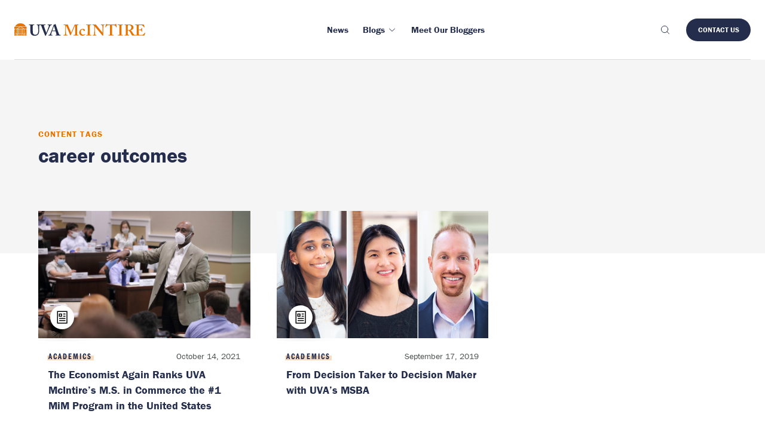

--- FILE ---
content_type: text/html; charset=UTF-8
request_url: https://experience.mcintire.virginia.edu/content-tags/career-outcomes/
body_size: 14635
content:
<!DOCTYPE html>

<html lang="en-US" class="js" prefix="og: https://ogp.me/ns#" >
<head>
  <meta charset="UTF-8">
<script type="text/javascript">
/* <![CDATA[ */
 var gform;gform||(document.addEventListener("gform_main_scripts_loaded",function(){gform.scriptsLoaded=!0}),window.addEventListener("DOMContentLoaded",function(){gform.domLoaded=!0}),gform={domLoaded:!1,scriptsLoaded:!1,initializeOnLoaded:function(o){gform.domLoaded&&gform.scriptsLoaded?o():!gform.domLoaded&&gform.scriptsLoaded?window.addEventListener("DOMContentLoaded",o):document.addEventListener("gform_main_scripts_loaded",o)},hooks:{action:{},filter:{}},addAction:function(o,n,r,t){gform.addHook("action",o,n,r,t)},addFilter:function(o,n,r,t){gform.addHook("filter",o,n,r,t)},doAction:function(o){gform.doHook("action",o,arguments)},applyFilters:function(o){return gform.doHook("filter",o,arguments)},removeAction:function(o,n){gform.removeHook("action",o,n)},removeFilter:function(o,n,r){gform.removeHook("filter",o,n,r)},addHook:function(o,n,r,t,i){null==gform.hooks[o][n]&&(gform.hooks[o][n]=[]);var e=gform.hooks[o][n];null==i&&(i=n+"_"+e.length),gform.hooks[o][n].push({tag:i,callable:r,priority:t=null==t?10:t})},doHook:function(n,o,r){var t;if(r=Array.prototype.slice.call(r,1),null!=gform.hooks[n][o]&&((o=gform.hooks[n][o]).sort(function(o,n){return o.priority-n.priority}),o.forEach(function(o){"function"!=typeof(t=o.callable)&&(t=window[t]),"action"==n?t.apply(null,r):r[0]=t.apply(null,r)})),"filter"==n)return r[0]},removeHook:function(o,n,t,i){var r;null!=gform.hooks[o][n]&&(r=(r=gform.hooks[o][n]).filter(function(o,n,r){return!!(null!=i&&i!=o.tag||null!=t&&t!=o.priority)}),gform.hooks[o][n]=r)}}); 
/* ]]> */
</script>

  <meta name="viewport" content="width=device-width, initial-scale=1">

  <link rel="icon" type="image/x-icon" href="https://experience.mcintire.virginia.edu/wp-content/themes/wp-boilerplate/favicon.ico">

  <link rel="alternate" type="application/atom+xml" href="https://experience.mcintire.virginia.edu/feed/atom/">
      <meta name="description" content="
  Blending curriculum innovation and insights from teams of faculty and corporate leaders, the coursework of the M.S. in Commerce Program is carefully constructed and consistently updated to give students real-world exposure to the complexities of business, preparing them to meet the needs of an ever-changing world and highly competitive employment market.  ">
  <meta class="swiftype" name="domain-identifier" data-type="integer" content="3" />
  <meta class="swiftype" name="site-priority" data-type="integer" content="1" />

  <meta property="og:title" content="The Economist Again Ranks UVA McIntire’s M.S. in Commerce the #1 MiM Program in the United States">
  <meta property="og:site_name" content="Experience Mcintire">
  <meta property="og:url" content="https://experience.mcintire.virginia.edu/news/economist-ranks-ms-commerce-top-mim-us-based-program/">
  <meta property="og:description" content="
  Blending curriculum innovation and insights from teams of faculty and corporate leaders, the coursework of the M.S. in Commerce Program is carefully constructed and consistently updated to give students real-world exposure to the complexities of business, preparing them to meet the needs of an ever-changing world and highly competitive employment market.  ">
  <meta property="og:type" content="article">
  <meta property="og:image" content="https://experience.mcintire.virginia.edu/wp-content/uploads/2021/10/mcs-rankings21-768x460.jpg">
  <!-- Google Tag Manager -->
<script>(function(w,d,s,l,i){w[l]=w[l]||[];w[l].push({'gtm.start':
new Date().getTime(),event:'gtm.js'});var f=d.getElementsByTagName(s)[0],
j=d.createElement(s),dl=l!='dataLayer'?'&l='+l:'';j.async=true;j.src=
'https://www.googletagmanager.com/gtm.js?id='+i+dl;f.parentNode.insertBefore(j,f);
})(window,document,'script','dataLayer','GTM-WX9HTBLX');</script>
<!-- End Google Tag Manager -->
  
<!-- Search Engine Optimization by Rank Math PRO - https://rankmath.com/ -->
<title>career outcomes - Experience McIntire</title>
<meta name="robots" content="index, follow, max-snippet:-1, max-video-preview:-1, max-image-preview:large"/>
<link rel="canonical" href="https://experience.mcintire.virginia.edu/content-tags/career-outcomes/" />
<meta property="og:locale" content="en_US" />
<meta property="og:type" content="article" />
<meta property="og:title" content="career outcomes - Experience McIntire" />
<meta property="og:url" content="https://experience.mcintire.virginia.edu/content-tags/career-outcomes/" />
<meta property="og:site_name" content="Experience McIntire" />
<meta property="og:image" content="https://experience.mcintire.virginia.edu/wp-content/uploads/2022/09/Rouss-.jpg" />
<meta property="og:image:secure_url" content="https://experience.mcintire.virginia.edu/wp-content/uploads/2022/09/Rouss-.jpg" />
<meta property="og:image:width" content="1200" />
<meta property="og:image:height" content="720" />
<meta property="og:image:alt" content="Rouss Hall" />
<meta property="og:image:type" content="image/jpeg" />
<meta name="twitter:card" content="summary_large_image" />
<meta name="twitter:title" content="career outcomes - Experience McIntire" />
<meta name="twitter:image" content="https://experience.mcintire.virginia.edu/wp-content/uploads/2022/09/Rouss-.jpg" />
<meta name="twitter:label1" content="Article" />
<meta name="twitter:data1" content="2" />
<script type="application/ld+json" class="rank-math-schema-pro">{"@context":"https://schema.org","@graph":[{"@type":"CollegeOrUniversity","@id":"https://experience.mcintire.virginia.edu/#organization","name":"UVA McIntire","url":"https://experience.mcintire.virginia.edu"},{"@type":"WebSite","@id":"https://experience.mcintire.virginia.edu/#website","url":"https://experience.mcintire.virginia.edu","name":"Experience McIntire","publisher":{"@id":"https://experience.mcintire.virginia.edu/#organization"},"inLanguage":"en-US"},{"@type":"CollectionPage","@id":"https://experience.mcintire.virginia.edu/content-tags/career-outcomes/#webpage","url":"https://experience.mcintire.virginia.edu/content-tags/career-outcomes/","name":"career outcomes - Experience McIntire","isPartOf":{"@id":"https://experience.mcintire.virginia.edu/#website"},"inLanguage":"en-US"}]}</script>
<!-- /Rank Math WordPress SEO plugin -->

<!-- Shareaholic - https://www.shareaholic.com -->
<link rel='preload' href='//cdn.shareaholic.net/assets/pub/shareaholic.js' as='script'/>
<script data-no-minify='1' data-cfasync='false'>
_SHR_SETTINGS = {"endpoints":{"local_recs_url":"https:\/\/experience.mcintire.virginia.edu\/wp-admin\/admin-ajax.php?action=shareaholic_permalink_related","ajax_url":"https:\/\/experience.mcintire.virginia.edu\/wp-admin\/admin-ajax.php"},"site_id":"ca62a606fc9c32cddaba11388670fd5a"};
</script>
<script data-no-minify='1' data-cfasync='false' src='//cdn.shareaholic.net/assets/pub/shareaholic.js' data-shr-siteid='ca62a606fc9c32cddaba11388670fd5a' async ></script>

<!-- Shareaholic Content Tags -->
<meta name='shareaholic:site_name' content='Experience McIntire' />
<meta name='shareaholic:language' content='en-US' />
<meta name='shareaholic:site_id' content='ca62a606fc9c32cddaba11388670fd5a' />
<meta name='shareaholic:wp_version' content='9.7.13' />

<!-- Shareaholic Content Tags End -->
<style id='wp-img-auto-sizes-contain-inline-css' type='text/css'>
img:is([sizes=auto i],[sizes^="auto," i]){contain-intrinsic-size:3000px 1500px}
/*# sourceURL=wp-img-auto-sizes-contain-inline-css */
</style>
<link rel='stylesheet' id='gforms_reset_css-css' href='https://experience.mcintire.virginia.edu/wp-content/plugins/gravityforms/legacy/css/formreset.min.css?ver=2.7.17' type='text/css' media='all' />
<link rel='stylesheet' id='gforms_formsmain_css-css' href='https://experience.mcintire.virginia.edu/wp-content/plugins/gravityforms/legacy/css/formsmain.min.css?ver=2.7.17' type='text/css' media='all' />
<link rel='stylesheet' id='gforms_ready_class_css-css' href='https://experience.mcintire.virginia.edu/wp-content/plugins/gravityforms/legacy/css/readyclass.min.css?ver=2.7.17' type='text/css' media='all' />
<link rel='stylesheet' id='gforms_browsers_css-css' href='https://experience.mcintire.virginia.edu/wp-content/plugins/gravityforms/legacy/css/browsers.min.css?ver=2.7.17' type='text/css' media='all' />
<style id='wp-block-library-inline-css' type='text/css'>
:root{--wp-block-synced-color:#7a00df;--wp-block-synced-color--rgb:122,0,223;--wp-bound-block-color:var(--wp-block-synced-color);--wp-editor-canvas-background:#ddd;--wp-admin-theme-color:#007cba;--wp-admin-theme-color--rgb:0,124,186;--wp-admin-theme-color-darker-10:#006ba1;--wp-admin-theme-color-darker-10--rgb:0,107,160.5;--wp-admin-theme-color-darker-20:#005a87;--wp-admin-theme-color-darker-20--rgb:0,90,135;--wp-admin-border-width-focus:2px}@media (min-resolution:192dpi){:root{--wp-admin-border-width-focus:1.5px}}.wp-element-button{cursor:pointer}:root .has-very-light-gray-background-color{background-color:#eee}:root .has-very-dark-gray-background-color{background-color:#313131}:root .has-very-light-gray-color{color:#eee}:root .has-very-dark-gray-color{color:#313131}:root .has-vivid-green-cyan-to-vivid-cyan-blue-gradient-background{background:linear-gradient(135deg,#00d084,#0693e3)}:root .has-purple-crush-gradient-background{background:linear-gradient(135deg,#34e2e4,#4721fb 50%,#ab1dfe)}:root .has-hazy-dawn-gradient-background{background:linear-gradient(135deg,#faaca8,#dad0ec)}:root .has-subdued-olive-gradient-background{background:linear-gradient(135deg,#fafae1,#67a671)}:root .has-atomic-cream-gradient-background{background:linear-gradient(135deg,#fdd79a,#004a59)}:root .has-nightshade-gradient-background{background:linear-gradient(135deg,#330968,#31cdcf)}:root .has-midnight-gradient-background{background:linear-gradient(135deg,#020381,#2874fc)}:root{--wp--preset--font-size--normal:16px;--wp--preset--font-size--huge:42px}.has-regular-font-size{font-size:1em}.has-larger-font-size{font-size:2.625em}.has-normal-font-size{font-size:var(--wp--preset--font-size--normal)}.has-huge-font-size{font-size:var(--wp--preset--font-size--huge)}.has-text-align-center{text-align:center}.has-text-align-left{text-align:left}.has-text-align-right{text-align:right}.has-fit-text{white-space:nowrap!important}#end-resizable-editor-section{display:none}.aligncenter{clear:both}.items-justified-left{justify-content:flex-start}.items-justified-center{justify-content:center}.items-justified-right{justify-content:flex-end}.items-justified-space-between{justify-content:space-between}.screen-reader-text{border:0;clip-path:inset(50%);height:1px;margin:-1px;overflow:hidden;padding:0;position:absolute;width:1px;word-wrap:normal!important}.screen-reader-text:focus{background-color:#ddd;clip-path:none;color:#444;display:block;font-size:1em;height:auto;left:5px;line-height:normal;padding:15px 23px 14px;text-decoration:none;top:5px;width:auto;z-index:100000}html :where(.has-border-color){border-style:solid}html :where([style*=border-top-color]){border-top-style:solid}html :where([style*=border-right-color]){border-right-style:solid}html :where([style*=border-bottom-color]){border-bottom-style:solid}html :where([style*=border-left-color]){border-left-style:solid}html :where([style*=border-width]){border-style:solid}html :where([style*=border-top-width]){border-top-style:solid}html :where([style*=border-right-width]){border-right-style:solid}html :where([style*=border-bottom-width]){border-bottom-style:solid}html :where([style*=border-left-width]){border-left-style:solid}html :where(img[class*=wp-image-]){height:auto;max-width:100%}:where(figure){margin:0 0 1em}html :where(.is-position-sticky){--wp-admin--admin-bar--position-offset:var(--wp-admin--admin-bar--height,0px)}@media screen and (max-width:600px){html :where(.is-position-sticky){--wp-admin--admin-bar--position-offset:0px}}

/*# sourceURL=wp-block-library-inline-css */
</style><style id='global-styles-inline-css' type='text/css'>
:root{--wp--preset--aspect-ratio--square: 1;--wp--preset--aspect-ratio--4-3: 4/3;--wp--preset--aspect-ratio--3-4: 3/4;--wp--preset--aspect-ratio--3-2: 3/2;--wp--preset--aspect-ratio--2-3: 2/3;--wp--preset--aspect-ratio--16-9: 16/9;--wp--preset--aspect-ratio--9-16: 9/16;--wp--preset--color--black: #000000;--wp--preset--color--cyan-bluish-gray: #abb8c3;--wp--preset--color--white: #ffffff;--wp--preset--color--pale-pink: #f78da7;--wp--preset--color--vivid-red: #cf2e2e;--wp--preset--color--luminous-vivid-orange: #ff6900;--wp--preset--color--luminous-vivid-amber: #fcb900;--wp--preset--color--light-green-cyan: #7bdcb5;--wp--preset--color--vivid-green-cyan: #00d084;--wp--preset--color--pale-cyan-blue: #8ed1fc;--wp--preset--color--vivid-cyan-blue: #0693e3;--wp--preset--color--vivid-purple: #9b51e0;--wp--preset--gradient--vivid-cyan-blue-to-vivid-purple: linear-gradient(135deg,rgb(6,147,227) 0%,rgb(155,81,224) 100%);--wp--preset--gradient--light-green-cyan-to-vivid-green-cyan: linear-gradient(135deg,rgb(122,220,180) 0%,rgb(0,208,130) 100%);--wp--preset--gradient--luminous-vivid-amber-to-luminous-vivid-orange: linear-gradient(135deg,rgb(252,185,0) 0%,rgb(255,105,0) 100%);--wp--preset--gradient--luminous-vivid-orange-to-vivid-red: linear-gradient(135deg,rgb(255,105,0) 0%,rgb(207,46,46) 100%);--wp--preset--gradient--very-light-gray-to-cyan-bluish-gray: linear-gradient(135deg,rgb(238,238,238) 0%,rgb(169,184,195) 100%);--wp--preset--gradient--cool-to-warm-spectrum: linear-gradient(135deg,rgb(74,234,220) 0%,rgb(151,120,209) 20%,rgb(207,42,186) 40%,rgb(238,44,130) 60%,rgb(251,105,98) 80%,rgb(254,248,76) 100%);--wp--preset--gradient--blush-light-purple: linear-gradient(135deg,rgb(255,206,236) 0%,rgb(152,150,240) 100%);--wp--preset--gradient--blush-bordeaux: linear-gradient(135deg,rgb(254,205,165) 0%,rgb(254,45,45) 50%,rgb(107,0,62) 100%);--wp--preset--gradient--luminous-dusk: linear-gradient(135deg,rgb(255,203,112) 0%,rgb(199,81,192) 50%,rgb(65,88,208) 100%);--wp--preset--gradient--pale-ocean: linear-gradient(135deg,rgb(255,245,203) 0%,rgb(182,227,212) 50%,rgb(51,167,181) 100%);--wp--preset--gradient--electric-grass: linear-gradient(135deg,rgb(202,248,128) 0%,rgb(113,206,126) 100%);--wp--preset--gradient--midnight: linear-gradient(135deg,rgb(2,3,129) 0%,rgb(40,116,252) 100%);--wp--preset--font-size--small: 13px;--wp--preset--font-size--medium: 20px;--wp--preset--font-size--large: 36px;--wp--preset--font-size--x-large: 42px;--wp--preset--spacing--20: 0.44rem;--wp--preset--spacing--30: 0.67rem;--wp--preset--spacing--40: 1rem;--wp--preset--spacing--50: 1.5rem;--wp--preset--spacing--60: 2.25rem;--wp--preset--spacing--70: 3.38rem;--wp--preset--spacing--80: 5.06rem;--wp--preset--shadow--natural: 6px 6px 9px rgba(0, 0, 0, 0.2);--wp--preset--shadow--deep: 12px 12px 50px rgba(0, 0, 0, 0.4);--wp--preset--shadow--sharp: 6px 6px 0px rgba(0, 0, 0, 0.2);--wp--preset--shadow--outlined: 6px 6px 0px -3px rgb(255, 255, 255), 6px 6px rgb(0, 0, 0);--wp--preset--shadow--crisp: 6px 6px 0px rgb(0, 0, 0);}:where(.is-layout-flex){gap: 0.5em;}:where(.is-layout-grid){gap: 0.5em;}body .is-layout-flex{display: flex;}.is-layout-flex{flex-wrap: wrap;align-items: center;}.is-layout-flex > :is(*, div){margin: 0;}body .is-layout-grid{display: grid;}.is-layout-grid > :is(*, div){margin: 0;}:where(.wp-block-columns.is-layout-flex){gap: 2em;}:where(.wp-block-columns.is-layout-grid){gap: 2em;}:where(.wp-block-post-template.is-layout-flex){gap: 1.25em;}:where(.wp-block-post-template.is-layout-grid){gap: 1.25em;}.has-black-color{color: var(--wp--preset--color--black) !important;}.has-cyan-bluish-gray-color{color: var(--wp--preset--color--cyan-bluish-gray) !important;}.has-white-color{color: var(--wp--preset--color--white) !important;}.has-pale-pink-color{color: var(--wp--preset--color--pale-pink) !important;}.has-vivid-red-color{color: var(--wp--preset--color--vivid-red) !important;}.has-luminous-vivid-orange-color{color: var(--wp--preset--color--luminous-vivid-orange) !important;}.has-luminous-vivid-amber-color{color: var(--wp--preset--color--luminous-vivid-amber) !important;}.has-light-green-cyan-color{color: var(--wp--preset--color--light-green-cyan) !important;}.has-vivid-green-cyan-color{color: var(--wp--preset--color--vivid-green-cyan) !important;}.has-pale-cyan-blue-color{color: var(--wp--preset--color--pale-cyan-blue) !important;}.has-vivid-cyan-blue-color{color: var(--wp--preset--color--vivid-cyan-blue) !important;}.has-vivid-purple-color{color: var(--wp--preset--color--vivid-purple) !important;}.has-black-background-color{background-color: var(--wp--preset--color--black) !important;}.has-cyan-bluish-gray-background-color{background-color: var(--wp--preset--color--cyan-bluish-gray) !important;}.has-white-background-color{background-color: var(--wp--preset--color--white) !important;}.has-pale-pink-background-color{background-color: var(--wp--preset--color--pale-pink) !important;}.has-vivid-red-background-color{background-color: var(--wp--preset--color--vivid-red) !important;}.has-luminous-vivid-orange-background-color{background-color: var(--wp--preset--color--luminous-vivid-orange) !important;}.has-luminous-vivid-amber-background-color{background-color: var(--wp--preset--color--luminous-vivid-amber) !important;}.has-light-green-cyan-background-color{background-color: var(--wp--preset--color--light-green-cyan) !important;}.has-vivid-green-cyan-background-color{background-color: var(--wp--preset--color--vivid-green-cyan) !important;}.has-pale-cyan-blue-background-color{background-color: var(--wp--preset--color--pale-cyan-blue) !important;}.has-vivid-cyan-blue-background-color{background-color: var(--wp--preset--color--vivid-cyan-blue) !important;}.has-vivid-purple-background-color{background-color: var(--wp--preset--color--vivid-purple) !important;}.has-black-border-color{border-color: var(--wp--preset--color--black) !important;}.has-cyan-bluish-gray-border-color{border-color: var(--wp--preset--color--cyan-bluish-gray) !important;}.has-white-border-color{border-color: var(--wp--preset--color--white) !important;}.has-pale-pink-border-color{border-color: var(--wp--preset--color--pale-pink) !important;}.has-vivid-red-border-color{border-color: var(--wp--preset--color--vivid-red) !important;}.has-luminous-vivid-orange-border-color{border-color: var(--wp--preset--color--luminous-vivid-orange) !important;}.has-luminous-vivid-amber-border-color{border-color: var(--wp--preset--color--luminous-vivid-amber) !important;}.has-light-green-cyan-border-color{border-color: var(--wp--preset--color--light-green-cyan) !important;}.has-vivid-green-cyan-border-color{border-color: var(--wp--preset--color--vivid-green-cyan) !important;}.has-pale-cyan-blue-border-color{border-color: var(--wp--preset--color--pale-cyan-blue) !important;}.has-vivid-cyan-blue-border-color{border-color: var(--wp--preset--color--vivid-cyan-blue) !important;}.has-vivid-purple-border-color{border-color: var(--wp--preset--color--vivid-purple) !important;}.has-vivid-cyan-blue-to-vivid-purple-gradient-background{background: var(--wp--preset--gradient--vivid-cyan-blue-to-vivid-purple) !important;}.has-light-green-cyan-to-vivid-green-cyan-gradient-background{background: var(--wp--preset--gradient--light-green-cyan-to-vivid-green-cyan) !important;}.has-luminous-vivid-amber-to-luminous-vivid-orange-gradient-background{background: var(--wp--preset--gradient--luminous-vivid-amber-to-luminous-vivid-orange) !important;}.has-luminous-vivid-orange-to-vivid-red-gradient-background{background: var(--wp--preset--gradient--luminous-vivid-orange-to-vivid-red) !important;}.has-very-light-gray-to-cyan-bluish-gray-gradient-background{background: var(--wp--preset--gradient--very-light-gray-to-cyan-bluish-gray) !important;}.has-cool-to-warm-spectrum-gradient-background{background: var(--wp--preset--gradient--cool-to-warm-spectrum) !important;}.has-blush-light-purple-gradient-background{background: var(--wp--preset--gradient--blush-light-purple) !important;}.has-blush-bordeaux-gradient-background{background: var(--wp--preset--gradient--blush-bordeaux) !important;}.has-luminous-dusk-gradient-background{background: var(--wp--preset--gradient--luminous-dusk) !important;}.has-pale-ocean-gradient-background{background: var(--wp--preset--gradient--pale-ocean) !important;}.has-electric-grass-gradient-background{background: var(--wp--preset--gradient--electric-grass) !important;}.has-midnight-gradient-background{background: var(--wp--preset--gradient--midnight) !important;}.has-small-font-size{font-size: var(--wp--preset--font-size--small) !important;}.has-medium-font-size{font-size: var(--wp--preset--font-size--medium) !important;}.has-large-font-size{font-size: var(--wp--preset--font-size--large) !important;}.has-x-large-font-size{font-size: var(--wp--preset--font-size--x-large) !important;}
/*# sourceURL=global-styles-inline-css */
</style>

<style id='classic-theme-styles-inline-css' type='text/css'>
/*! This file is auto-generated */
.wp-block-button__link{color:#fff;background-color:#32373c;border-radius:9999px;box-shadow:none;text-decoration:none;padding:calc(.667em + 2px) calc(1.333em + 2px);font-size:1.125em}.wp-block-file__button{background:#32373c;color:#fff;text-decoration:none}
/*# sourceURL=/wp-includes/css/classic-themes.min.css */
</style>
<link rel='stylesheet' id='styles-css' href='https://experience.mcintire.virginia.edu/wp-content/themes/wp-boilerplate/style.css?ver=0.1.1' type='text/css' media='all' />
<script type="text/javascript" src="https://experience.mcintire.virginia.edu/wp-includes/js/jquery/jquery.min.js?ver=3.7.1" id="jquery-core-js"></script>
<script type="text/javascript" src="https://experience.mcintire.virginia.edu/wp-includes/js/jquery/jquery-migrate.min.js?ver=3.4.1" id="jquery-migrate-js"></script>
<script type="text/javascript" defer='defer' src="https://experience.mcintire.virginia.edu/wp-content/plugins/gravityforms/js/jquery.json.min.js?ver=2.7.17" id="gform_json-js"></script>
<script type="text/javascript" id="gform_gravityforms-js-extra">
/* <![CDATA[ */
var gf_global = {"gf_currency_config":{"name":"U.S. Dollar","symbol_left":"$","symbol_right":"","symbol_padding":"","thousand_separator":",","decimal_separator":".","decimals":2,"code":"USD"},"base_url":"https://experience.mcintire.virginia.edu/wp-content/plugins/gravityforms","number_formats":[],"spinnerUrl":"https://experience.mcintire.virginia.edu/wp-content/plugins/gravityforms/images/spinner.svg","version_hash":"c609517160863640898b945ce1397ba9","strings":{"newRowAdded":"New row added.","rowRemoved":"Row removed","formSaved":"The form has been saved.  The content contains the link to return and complete the form."}};
var gform_i18n = {"datepicker":{"days":{"monday":"Mo","tuesday":"Tu","wednesday":"We","thursday":"Th","friday":"Fr","saturday":"Sa","sunday":"Su"},"months":{"january":"January","february":"February","march":"March","april":"April","may":"May","june":"June","july":"July","august":"August","september":"September","october":"October","november":"November","december":"December"},"firstDay":1,"iconText":"Select date"}};
var gf_legacy_multi = {"1":"1"};
var gform_gravityforms = {"strings":{"invalid_file_extension":"This type of file is not allowed. Must be one of the following:","delete_file":"Delete this file","in_progress":"in progress","file_exceeds_limit":"File exceeds size limit","illegal_extension":"This type of file is not allowed.","max_reached":"Maximum number of files reached","unknown_error":"There was a problem while saving the file on the server","currently_uploading":"Please wait for the uploading to complete","cancel":"Cancel","cancel_upload":"Cancel this upload","cancelled":"Cancelled"},"vars":{"images_url":"https://experience.mcintire.virginia.edu/wp-content/plugins/gravityforms/images"}};
//# sourceURL=gform_gravityforms-js-extra
/* ]]> */
</script>
<script type="text/javascript" id="gform_gravityforms-js-before">
/* <![CDATA[ */

//# sourceURL=gform_gravityforms-js-before
/* ]]> */
</script>
<script type="text/javascript" defer='defer' src="https://experience.mcintire.virginia.edu/wp-content/plugins/gravityforms/js/gravityforms.min.js?ver=2.7.17" id="gform_gravityforms-js"></script>
<script type="text/javascript" defer='defer' src="https://experience.mcintire.virginia.edu/wp-content/plugins/gravityforms/assets/js/dist/utils.min.js?ver=59d951b75d934ae23e0ea7f9776264aa" id="gform_gravityforms_utils-js"></script>
<script type="text/javascript" src="//use.typekit.net/vfs7vov.js?ver=1.0.0" id="typekit-js"></script>
<script type="text/javascript" src="https://experience.mcintire.virginia.edu/wp-content/themes/wp-boilerplate/js/main.js?ver=0.1.1" id="scripts-js"></script>
<script type="text/javascript" src="https://experience.mcintire.virginia.edu/wp-content/themes/wp-boilerplate/lib/js/gtmEvents.js?ver=0.1.1" id="gtm-js"></script>
<link rel="https://api.w.org/" href="https://experience.mcintire.virginia.edu/wp-json/" /><link rel="alternate" title="JSON" type="application/json" href="https://experience.mcintire.virginia.edu/wp-json/wp/v2/content-tags/461" /><script type="text/javascript">try{Typekit.load();}catch(e){}</script></head>

<body class="archive tax-content-tags term-career-outcomes term-461 wp-theme-wp-boilerplate">
<!-- Google Tag Manager (noscript) -->
<noscript><iframe src="https://www.googletagmanager.com/ns.html?id=GTM-WX9HTBLX"
height="0" width="0" style="display:none;visibility:hidden"></iframe></noscript>
<!-- End Google Tag Manager (noscript) -->
<header
	  class="header-v2 js-header-v2"
	  data-animation="on"
	  data-animation-offset="400"
    data-swiftype-index="false"
	>
	  <div class="header-v2__wrapper">
		<div class="header-v2__container container max-width-xl">
		  <div class="header-v2__logo">
			<a href="/" aria-label="McIntire Experience Blog home">
        <svg width="218.687" height="21.36" viewBox="0 0 218.687 21.36">
  <path
    class="rotunda e91d432e-6bc6-48b1-8c75-b7d8e10e3e74"
    d="M14.193 9.642h1.771v8.431h-1.771zM4.633 9.642h1.714v8.431H4.633zM6.937 9.642h1.828v8.431H6.937zM9.356 9.642h1.828v8.431H9.356zM11.774 9.642h1.828v8.431h-1.828zM15.202 9.047H5.355l5.054-3.11 4.793 3.11zM4.221 9.047H.002V5.905h9.326L4.221 9.047zM11.452 5.905h9.086v3.142h-4.244l-4.842-3.142zM19.238 5.309H1.3a10.229 10.229 0 0117.936 0z"
  />
  <path
    class="rotunda ad36ffba-457d-4931-9986-2bda2525c2a1"
    d="M1.384 15.671l-.155.472.4-.292.4.292-.154-.472.4-.292h-.5l-.153-.472-.153.472h-.5zM0 12.99l.4.292-.154.472.4-.292.4.292-.146-.472.4-.292H.8l-.15-.472-.15.472zm4.043 5.084H3.5l-.152-.469.4-.292h-.5l-.148-.472-.153.472h-.5l.4.292-.153.469H0v-6.917l.377-.274.4.292-.15-.475.4-.292h-.5l-.148-.469-.07.215-.1.257H0v-.769h4.043zm-.546 0H2.7l.4-.289zM0 11.1v-.49l.12.09-.085.263z"
  />
  <path
    class="rotunda e91d432e-6bc6-48b1-8c75-b7d8e10e3e74"
    d="M.002 18.67h4.041v2.238H.002zM16.553 18.67h3.985v2.238h-3.985z"
  />
  <path
    class="rotunda ad36ffba-457d-4931-9986-2bda2525c2a1"
    d="M13.04 20.25l.4-.292h-.5l-.154-.472-.153.472h-.5l.4.292-.154.472.4-.292.4.292zm-3 .313l-.113.345H4.633V18.67h.653l-.114.35h-.5l.4.292-.154.472.4-.292.4.292-.153-.472.4-.292h-.5l-.114-.35H15.2l-.114.35h-.5l.4.292-.154.472.4-.292.4.292-.154-.472.4-.292h-.5l-.114-.35h.682v2.238h-5.299l-.112-.345.4-.291h-.5l-.154-.473-.153.473h-.5zm-2.584-.313l-.155.472.4-.292.4.292-.154-.472.4-.292h-.5l-.147-.472-.153.472h-.5zm3.059.658h-.455l.226-.164zM19.184 15.671l.4-.292h-.5l-.154-.472-.153.472h-.5l.4.292-.153.472.4-.292.4.292zm-1.316 2.4l-.153-.469.4-.292h-.5l-.153-.472-.154.472h-.5l.4.292-.153.469.4-.289.4.289zm2.67 0h-3.985V9.642h3.985v.769h-.2l-.154-.472-.153.472h-.5l.4.292-.153.472.4-.292.35.254v1.853h-.467l-.154-.472-.153.472h-.5l.4.292-.153.472.4-.292.4.292-.154-.472.373-.271zm0-7.445v.386l-.1-.312z"
  />
  <path
    class="uva a5e6d8bc-4292-43ec-85bb-ccbc5697dfc0"
    d="M59.959 4.432a2.292 2.292 0 011.963-1.379h.61c.16 0 .186-.081.186-.186V2.2c0-.186-.026-.24-.186-.24-.239 0-.9.081-3.369.081-1.778 0-3-.081-3.237-.081-.133 0-.159.054-.159.186v.664c0 .158.026.239.132.239h.822a1 1 0 011.089.875 3.633 3.633 0 01-.266 1.459 199.703 199.703 0 01-1.751 4.727c-.345.955-1.645 4.272-2.415 6.05h-.1l-2.017-5.917c-.557-1.539-1.565-4.7-1.778-5.652a4.149 4.149 0 01-.079-.9c0-.344.5-.636 1.141-.636h1.14c.186 0 .213-.107.213-.239V2.2c0-.159-.027-.24-.266-.24s-1.432.081-4.192.081h-6.511c-1.8 0-3.024-.081-3.29-.081-.159 0-.185.054-.185.186v.69c0 .132.026.213.185.213h.849c.452 0 .876.477.982 1.166a50.628 50.628 0 01.371 5.759v4.086a5.585 5.585 0 01-1.671 4.324 5.34 5.34 0 01-3.131 1.168 4.209 4.209 0 01-3.317-1.486 5.48 5.48 0 01-.849-3.157c-.026-.849-.132-4.219-.132-5.625V7.536c0-1.353.026-3.157.053-3.449.053-.531.5-1.034 1.406-1.034h.9c.186 0 .212-.054.212-.186v-.69c0-.159-.026-.213-.238-.213-.292 0-1.566.081-3.9.081-2.786 0-4.086-.081-4.351-.081-.213 0-.239.054-.239.213v.637c0 .185.026.239.186.239h1.247c.557 0 .742.424.742 1.352v6.262c0 3.476.107 5.254.558 6.4a6.087 6.087 0 003.078 3.5 11.524 11.524 0 004.059.664 7.33 7.33 0 004.7-1.645 7.092 7.092 0 002.246-5.071c.08-1.035.132-5.679.132-6.05s0-4.033.054-4.4a1.038 1.038 0 011.14-1.008h1.017c.558 0 .875.265 1.141.875.318.743 1.645 4.59 2.388 6.421S50.433 18.6 51.415 20.7c.16.345.265.663.611.663.291 0 .424-.132.61-.451.451-.769 3.449-7.88 4.112-9.313 1.008-2.229 2.149-5.36 3.211-7.164M63.355 12.5c.212-.663 2.494-6.925 2.626-7.27.08-.239.16-.345.319-.345.132 0 .186.186.291.584l1.991 7.031zm13.823 7.323h-.9a1.958 1.958 0 01-1.539-1.194c-.372-.716-2.1-5.652-2.706-7.721-.5-1.7-2.574-7.641-3.078-9.313-.08-.292-.133-.451-.292-.451-.133 0-.212.106-.345.239a8.332 8.332 0 01-2.972 1.326c-.212.053-.265.16-.265.239a.732.732 0 00.186.345 1.07 1.07 0 01-.027.9c-.239.716-2.388 6.42-2.6 6.951-.876 2.335-2.759 6.951-3.131 7.509a2.228 2.228 0 01-1.8 1.167h-.69c-.159 0-.186.08-.186.239v.505c0 .185.027.344.186.344.371 0 .955-.08 2.892-.08 2.176 0 3.264.08 3.608.08.213 0 .239-.08.239-.292v-.583c0-.107-.026-.213-.292-.213h-.928c-.8 0-1.035-.636-1.035-1.22a32.1 32.1 0 011.513-5.042h5.81c.318.956 1.353 4.352 1.592 5.307.159.69-.079.955-.8.955h-.743c-.132 0-.159.106-.159.239v.505c0 .185.027.344.292.344.53 0 1.46-.08 3.661-.08 3.4 0 3.954.08 4.458.08.213 0 .239-.186.239-.344v-.504c0-.133-.026-.239-.186-.239"
  />
  <path
    class="mcintire e91d432e-6bc6-48b1-8c75-b7d8e10e3e74"
    d="M101.558 11.233c0-.795 0-7.367-.053-7.474h-.105c-.212.372-3.551 8.111-3.869 8.8-.4.848-3.1 7.1-3.234 7.367-.106.213-.318.584-.583.584-.159 0-.317-.159-.424-.476-.106-.16-3.552-8.43-3.711-8.854-.477-1.218-2.915-7.156-3.233-7.474-.106.371-.133 7.051-.133 7.369s-.026 4.824.133 6.547c.105 1.219.424 2.226 1.271 2.226h1.167a.188.188 0 01.212.186v.666c0 .1-.053.212-.265.212-.265 0-1.006-.079-3.022-.079-2.279 0-3.18.079-3.445.079-.212 0-.212-.054-.212-.239v-.662c0-.053 0-.159.159-.159h1.219c.9 0 1.193-.955 1.326-1.882.238-1.856.4-8.375.4-8.852V4.581c0-.954-.131-1.537-1.3-1.537h-1.169a.187.187 0 01-.211-.186v-.715c0-.053.052-.16.211-.16.265 0 .955.08 3.763.08 1.274 0 2.015-.08 2.333-.08a.6.6 0 01.636.451c.955 2.491 4.665 11.291 5.461 13.465.238-.477 2.119-4.851 2.809-6.414.476-1.113 2.863-6.574 3-7.1.079-.266.4-.319 1.034-.319 3.869.027 4.77-.08 5.088-.08.106 0 .16.107.16.239v.556c0 .16-.054.266-.213.266h-1.166c-.69 0-.742.476-.769 1.033-.026.584-.026 5.885-.026 6.574v1.856c0 1.589.053 5.459.053 5.91.027 1.007.265 1.431.742 1.431h1.432c.158 0 .158.106.158.186v.609c0 .158 0 .265-.211.265-.319 0-1.591-.079-3.924-.079-2.6 0-3.6.079-3.975.079-.16 0-.212-.107-.212-.239v-.61c0-.158.052-.211.212-.211h1.643c.477 0 .689-.16.77-.927.025-.266.078-4.082.078-6.2zM118.384 18.788a.215.215 0 010 .318 6.43 6.43 0 01-4.479 2.04 5.016 5.016 0 01-4.242-1.749 5.332 5.332 0 01-1.271-3.658A6.551 6.551 0 01110.353 11a5.587 5.587 0 013.87-1.537c3.075 0 3.763 1.59 3.763 2.385a1.112 1.112 0 01-1.167 1.166 1.7 1.7 0 01-1.589-1.325 1.562 1.562 0 00-1.643-1.087 2.86 2.86 0 00-2.386 3.076 7.029 7.029 0 001.034 4.293 3.071 3.071 0 002.73 1.431 4.315 4.315 0 002.862-1.008.172.172 0 01.238.028zM126.122 12.241c0 .266.053 6.361.053 6.652 0 .848.424.955 1.059.955h1.114a.188.188 0 01.212.186v.666c0 .158-.106.212-.265.212-.318 0-1.378-.079-3.87-.079-2.651 0-3.817.079-4.082.079-.158 0-.211-.054-.211-.186v-.715c0-.106.053-.159.211-.159h1.06c.531 0 1.114-.053 1.219-.769.054-.371.108-6.1.108-7.528V9.7c0-.636-.054-5.406-.081-5.751-.08-.636-.344-.9-1.086-.9h-1.378c-.16 0-.213-.053-.213-.186v-.694c0-.132.053-.186.16-.186.317 0 1.695.08 4.293.08 2.545 0 3.392-.08 3.764-.08.159 0 .212.107.212.239v.61a.194.194 0 01-.212.212h-1.007c-.583 0-1.007.213-1.007.715 0 .265-.053 6.1-.053 6.415zM134.6 8.848c0 4.506.212 8.217.265 9.038.053 1.326.371 1.962 1.324 1.962h.69c.212 0 .212.106.212.239v.613c0 .158 0 .212-.212.212-.266 0-1.856-.079-2.862-.079-.69 0-2.492.079-2.757.079-.106 0-.158-.054-.158-.239v-.662a.168.168 0 01.158-.159h.9c.689 0 1.06-.584 1.193-2.2a191.9 191.9 0 00.185-8.428V5.853c0-1.591-.9-2.809-2.066-2.809h-.849a.176.176 0 01-.159-.186v-.715a.141.141 0 01.159-.16c.132 0 .345.027.821.054s1.194.026 2.36.026c.45 0 .847-.026 1.166-.053.343 0 .583-.027.742-.027a.784.784 0 01.636.239c.264.265 5.46 6.786 5.99 7.527.371.425 4.506 5.566 4.93 6.1h.106v-2.76c0-2.332 0-3.658-.053-4.983-.053-1.008-.16-3.6-.292-4.055a1.423 1.423 0 00-1.405-1.007h-.848c-.159 0-.159-.106-.159-.239V2.2c0-.159 0-.213.212-.213.318 0 1.166.08 2.969.08 1.59 0 2.226-.08 2.545-.08.211 0 .264.107.264.186v.609c0 .16-.053.266-.159.266h-.742c-.529 0-.795.423-.875 1.4-.133 1.8-.4 6.256-.4 8.959v7c0 .371 0 .742-.319.742a1.32 1.32 0 01-.9-.424c-.212-.264-1.644-1.908-3.286-3.87-1.856-2.279-3.924-4.77-4.242-5.194-.371-.371-4.612-5.672-4.93-6.043h-.154zM159.855 3.176h-.742a14.623 14.623 0 00-3.87.372c-.847.371-1.855 2.12-2.358 3.021-.079.133-.159.238-.292.186l-.529-.186c-.107-.053-.133-.133-.107-.266l1.273-4.877c.052-.371.21-.476.318-.476.158 0 .264.1.424.266a2.372 2.372 0 001.8.688c1.431.054 2.544.159 5.142.159h1.432c2.916 0 4.029-.105 5.248-.159a4.861 4.861 0 001.908-.688c.212-.161.318-.266.477-.266s.212.1.265.424c.053.477.583 3.763.795 5.036.027.159-.026.212-.1.239l-.532.185c-.1.026-.158-.053-.238-.212a10.4 10.4 0 00-2.094-2.969c-.742-.424-3.127-.477-4.082-.477h-.741V17.3c0 2.014.265 2.545.9 2.545h1.538c.1 0 .158.106.158.239v.556c0 .158-.053.265-.265.265-.265 0-1.112-.079-3.975-.079-2.7 0-3.817.079-4.188.079-.159 0-.213-.054-.213-.239v-.61c0-.158.08-.211.186-.211h1.507a.794.794 0 00.875-.716c.079-.689.079-8.8.079-9.33zM178.935 12.241c0 .266.052 6.361.052 6.652 0 .848.425.955 1.061.955h1.113a.188.188 0 01.212.186v.666c0 .158-.106.212-.265.212-.318 0-1.378-.079-3.869-.079-2.651 0-3.817.079-4.082.079-.159 0-.213-.054-.213-.186v-.715c0-.106.054-.159.213-.159h1.061c.529 0 1.112-.053 1.219-.769.052-.371.1-6.1.1-7.528V9.7c0-.636-.053-5.406-.079-5.751-.079-.636-.345-.9-1.087-.9H173c-.159 0-.212-.053-.212-.186v-.694c0-.132.053-.186.158-.186.319 0 1.7.08 4.3.08 2.544 0 3.393-.08 3.764-.08.158 0 .211.107.211.239v.61a.194.194 0 01-.211.212H180c-.583 0-1.008.213-1.008.715 0 .265-.052 6.1-.052 6.415zM189.508 13.883c0 1.591.054 4.56.106 4.958.079.53.265 1.007.69 1.007h1.324c.16 0 .213.078.213.186v.635c0 .185-.08.239-.292.239-.345 0-.874-.079-3.632-.079-2.6 0-3.232.079-3.5.079-.158 0-.212-.079-.212-.239v-.61c0-.133.054-.211.159-.211h.9c.584 0 1.007-.16 1.007-.875.053-2.65.053-5.142.053-7.633V4.369c0-.9-.371-1.325-.847-1.325h-1.034c-.132 0-.185-.053-.185-.159v-.716c0-.132.053-.186.185-.186.186 0 1.034.08 3.631.08 1.485 0 3.922-.08 4.717-.08a7.129 7.129 0 014.824 1.67 4.06 4.06 0 011.432 2.969c0 3.34-2.015 4.718-4.93 5.2v.106a3.463 3.463 0 011.59 1.218c.318.425 1.961 2.916 2.174 3.235a36.846 36.846 0 002.252 3.021 2.783 2.783 0 001.883.5c.158 0 .211.079.211.186v.556c0 .186-.053.265-.211.265-.213 0-.9-.079-2.6-.079-.742 0-1.75.053-2.332.079a6.978 6.978 0 01-1.167-1.511c-.478-.742-1.511-2.65-1.749-3.074-.266-.478-1.008-1.7-1.432-2.279-.662-.928-1.271-1.644-2.385-1.644-.106 0-.556.026-.848.053zm.054-2.384a7.374 7.374 0 001.006.1 4.636 4.636 0 004.983-4.558 4.175 4.175 0 00-1.166-2.969 5.069 5.069 0 00-3.5-1.139 1.876 1.876 0 00-.953.158.911.911 0 00-.319.77z"
  />
  <path
    class="mcintire e91d432e-6bc6-48b1-8c75-b7d8e10e3e74"
    d="M207.819 13.141c.028 1.432.08 4.03.08 4.506 0 1.379.477 1.909 1.061 2.069a8.464 8.464 0 002.066.21c.477 0 1.7-.052 2.227-.1a4.536 4.536 0 002.174-.9c.476-.425 1.961-2.174 2.465-2.811.105-.132.185-.158.291-.105l.423.265c.081.053.107.132.053.264l-1.271 3.976a.562.562 0 01-.583.4c-.133 0-.716-.026-2.359-.054-1.67 0-4.4-.025-8.826-.025-.98 0-1.7.025-2.254.025-.529.028-.9.054-1.138.054-.161 0-.213-.054-.213-.212v-.637c0-.158.052-.211.265-.211h.9c1.219 0 1.326-.16 1.326-1.14V9.8c0-2.172-.053-5.46-.107-5.831-.106-.714-.371-.927-1.166-.927h-1.006c-.107 0-.161-.053-.161-.186v-.687c0-.132.028-.186.161-.186.582 0 1.537.107 3.71.08h.742c1.167 0 7.262-.053 8.428-.053.424 0 .928-.027 1.061-.027a.184.184 0 01.211.16c.106.344 1.113 3.949 1.22 4.213.053.16.026.239-.079.293l-.478.211c-.079.027-.159 0-.238-.133a25.259 25.259 0 00-2.915-2.968 4.547 4.547 0 00-2.016-.688l-4.027-.107-.054 7.66a29.782 29.782 0 003.021-.133 1.481 1.481 0 001.22-.953 4.253 4.253 0 00.424-1.485.194.194 0 01.212-.212l.688.053c.107 0 .186.053.161.212-.054.424-.054 2.174-.054 2.862 0 1.061.106 2.333.159 2.915 0 .133-.053.161-.212.186l-.583.106c-.106.027-.159-.026-.213-.185a10.923 10.923 0 00-.424-1.325 1.62 1.62 0 00-1.324-.954 31.18 31.18 0 00-3.075-.16z"
  />
</svg>
			</a>
		  </div>

		  <button
			class="header-v2__nav-control reset anim-menu-btn js-anim-menu-btn js-tab-focus"
			aria-label="Toggle menu"
		  >
			<i
			  class="anim-menu-btn__icon anim-menu-btn__icon--close"
			  aria-hidden="true"
			></i>
		  </button>

		  <nav class="nav-v2" role="navigation">
        <ul class="nav-v2__list nav-v2__list--main primary-nav">
          <li class="nav-v2__item nav-v2__item--main nav-v2__item--search">
            <form>
              <label class="sr-only" for="searchInputX">Search</label>
              <input
                class="form-control width-100%"
                type="search"
                name="s"
                id="searchInputX"
                placeholder="Search..."
              />
            </form>
          </li>

          <li class="nav-v2__item nav-v2__item--main">
            <a href="/news" class="nav-v2__link">
              <span>News</span>
            </a>
          </li>

          <li
            class="nav-v2__item nav-v2__item--main nav-v2__item--has-children"
          >
            <a href="#0" class="nav-v2__link" aria-current="page">
              <span>Blogs</span>
              <svg
              class="nav-v2__dropdown-icon icon margin-left-xxxs"
              aria-hidden="true"
              viewBox="0 0 16 16"
              >
              <polyline
                fill="none"
                stroke-width="1"
                stroke="currentColor"
                stroke-linecap="round"
                stroke-linejoin="round"
                stroke-miterlimit="10"
                points="3.5,6.5 8,11 12.5,6.5 "
              ></polyline>
              </svg>
            </a>
            <div class="nav-v2__dropdown nav-v2__dropdown--md">
              <ul class="nav-v2__list nav-v2__list--title-desc">
                <li class="nav-v2__item">
                  <a href="/blogs/undergraduate" class="nav-v2__link">
                  <div>
                    <strong>Undergraduate</strong>
                  </div>
                  </a>
                </li>

                <li class="nav-v2__item">
                  <a href="/blogs/ms-accounting" class="nav-v2__link">
                  <div>
                    <strong>M.S. in Accounting</strong>

                  </div>
                  </a>
                </li>

                <li class="nav-v2__item">
                  <a href="/blogs/ms-commerce" class="nav-v2__link">
                  <div>
                    <strong>M.S. in Commerce</strong>

                  </div>
                  </a>
                </li>
                <li class="nav-v2__item">
                  <a href="/blogs/ms-mit" class="nav-v2__link">
                  <div>
                    <strong>M.S. in the Management of IT</strong>

                  </div>
                  </a>
                </li>
              </ul>
            </div>
          </li>

          <li class="nav-v2__item nav-v2__item--main">
            <a href="/authors" class="nav-v2__link">
              <span>Meet Our Bloggers</span>
            </a>
          </li>
        </ul>

        <ul class="nav-v2__list nav-v2__list--main">
          <li
            class="nav-v2__item nav-v2__item--main nav-v2__item--search-btn"
          >
            <button
              class="reset"
              aria-label="Toggle search"
              aria-controls="modal-search"
            >
              <svg class="icon" aria-hidden="true" viewBox="0 0 16 16">
              <g
                stroke-width="1"
                fill="none"
                stroke="currentColor"
                stroke-linecap="round"
                stroke-linejoin="round"
                stroke-miterlimit="10"
              >
                <circle cx="7.5" cy="7.5" r="6"></circle>
                <line x1="15.5" y1="15.5" x2="11.742" y2="11.742"></line>
              </g>
              </svg>
            </button>
          </li>

          <li class="nav-v2__item--main">
            <a href="/contact" class="btn btn--primary-round btn--sm">
              <span>Contact Us</span>
            </a>
          </li>
        </ul>
		  </nav>
		</div>
	  </div>
	</header>

	<div
	  class="modal modal--search js-modal"
	  id="modal-search"
	  data-animation="on"
    data-swiftype-index="false"
	>
	<div class='flex'>
	<form class="full-screen-search" id="searchForm">
		<label for="searchInputX" class="sr-only">Search</label>
		<input
		  class="reset full-screen-search__input"
		  type="search"
		  name="s"
		  id="search"
		  value=""
		  placeholder="Search..."
		/>
		<button class="reset full-screen-search__btn">
		  <svg class="icon" viewBox="0 0 24 24">
			<title>Search</title>
			<g
			  stroke-linecap="square"
			  stroke-linejoin="miter"
			  stroke-width="2"
			  stroke="currentColor"
			  fill="none"
			  stroke-miterlimit="10"
			>
			  <line x1="22" y1="22" x2="15.656" y2="15.656"></line>
			  <circle cx="10" cy="10" r="8"></circle>
			</g>
		  </svg>
		</button>
</form>

<script>
  var searchForm = document.getElementById('searchForm');
  searchForm.addEventListener("submit", function(e) {
    e.preventDefault();
    var searchTerm = document.getElementById('search').value;
    window.location.href = 'https://www.commerce.virginia.edu/search?q=' + searchTerm + '&site=experience';
  });
</script>
	</div>
	  <button class="reset modal__close-btn js-modal__close">
		<svg class="icon" viewBox="0 0 16 16">
		  <title>Close modal window</title>
		  <g
			stroke-width="1"
			stroke="currentColor"
			fill="none"
			stroke-linecap="round"
			stroke-linejoin="round"
			stroke-miterlimit="10"
		  >
			<line x1="13.5" y1="2.5" x2="2.5" y2="13.5"></line>
			<line x1="2.5" y1="2.5" x2="13.5" y2="13.5"></line>
		  </g>
		</svg>
	  </button>
	</div>

	<main
    id="swup"
    class="transition-fade"
    data-swiftype-index="true"
    data-swiftype-name="body"
  >
<section class="features-v3  padding-bottom-xxl">
  <div class="features-v3__text">
	<div class="container max-width-adaptive-lg">
	  <div class="grid grid-gap-md justify-between@md">
		<div class="text-component col-6@md">
		  <h4 class="color-accent text-sm text-heavy text-uppercase">
			Content Tags		  </h4>
		  <h1 class="color-primary">
			career outcomes		  </h1>
		</div>
			  </div>
	</div>
  </div>
  <div class="container max-width-adaptive-lg">
	<ul class="features-v3__cards grid grid-gap-lg">
	  			<li class="col-4@md">
<a href=https://experience.mcintire.virginia.edu/news/economist-ranks-ms-commerce-top-mim-us-based-program/ class="card-v8 program-ms-commerce">
  <figure class="relative oh">
    <img
      src=https://experience.mcintire.virginia.edu/wp-content/uploads/2021/10/mcs-rankings21-800x480.jpg      alt=""
    />
    <div class="format-icon tooltip-trigger js-tooltip-trigger shadow-lg absolute" title="Article">
      <svg xmlns="http://www.w3.org/2000/svg" viewBox="0 0 32 32">
<path class="cls-1" d="M27.5 30h-23V2h23zm-21-2h19V4h-19z"/>
<path class="cls-1" d="M9.225 22.193h14v2h-14zM9.225 17.398h14v2h-14zM18.225 12.602h5v2h-5zM18.225 7.807h5v2h-5zM15.675 14.507h-6.9v-6.7h6.9zm-4.9-2h2.9v-2.7h-2.9z"/>
</svg>    </div><svg class="aspect" viewbox="0 0 5 3"><rect height="3" width="5" x="0" y="0"></rect></svg>
  </figure>

  <footer class="padding-sm">
    <div class="card-v8__label-group margin-bottom-xxs">
              <div class="feature__label">
          Academics        </div>
            <span class="text-sm block color-contrast-high">October 14, 2021</span>
    </div>
    <div class="text-component">
      <h4>
        <span class="card-v8__title text-sm color-primary">The Economist Again Ranks UVA McIntire’s M.S. in Commerce the #1 MiM Program in the United States</span
        >
      </h4>
    </div>
  </footer>
</a>
</li>					<li class="col-4@md">
<a href=https://experience.mcintire.virginia.edu/news/from-decision-taker-to-decision-maker-with-uvas-msba/ class="card-v8 program-ms-ba">
  <figure class="relative oh">
    <img
      src=https://experience.mcintire.virginia.edu/wp-content/uploads/2019/11/MSBAoutcomes.jpg      alt="Serena Patel, Connie Zhang, and Alexi Himarios"
    />
    <div class="format-icon tooltip-trigger js-tooltip-trigger shadow-lg absolute" title="Article">
      <svg xmlns="http://www.w3.org/2000/svg" viewBox="0 0 32 32">
<path class="cls-1" d="M27.5 30h-23V2h23zm-21-2h19V4h-19z"/>
<path class="cls-1" d="M9.225 22.193h14v2h-14zM9.225 17.398h14v2h-14zM18.225 12.602h5v2h-5zM18.225 7.807h5v2h-5zM15.675 14.507h-6.9v-6.7h6.9zm-4.9-2h2.9v-2.7h-2.9z"/>
</svg>    </div><svg class="aspect" viewbox="0 0 5 3"><rect height="3" width="5" x="0" y="0"></rect></svg>
  </figure>

  <footer class="padding-sm">
    <div class="card-v8__label-group margin-bottom-xxs">
              <div class="feature__label">
          Academics        </div>
            <span class="text-sm block color-contrast-high">September 17, 2019</span>
    </div>
    <div class="text-component">
      <h4>
        <span class="card-v8__title text-sm color-primary">From Decision Taker to Decision Maker with UVA’s MSBA</span
        >
      </h4>
    </div>
  </footer>
</a>
</li>			</ul>
  </div>
</section>
</main>
<div class="modal modal-video js-modal js-modal-video" id="modalVideo1" data-animation="on" data-swiftype-index="false">
  <div class="modal-video__content max-width-md js-modal-video__content" role="alertdialog" tabindex="-1" aria-describedby="modalVideoDescription1">
	<p class="sr-only" id="modalVideoDescription1">A video is being shown</p>

	<div class="media-wrapper">
	  <iframe src="" class="js-modal-video__media" width="640" height="360" frameborder="0" webkitallowfullscreen mozallowfullscreen allowfullscreen></iframe>
	</div>
  </div>

  <div class="modal-video__loader" aria-hidden="true">
	<svg class="icon icon--lg icon--is-spinning"><path d="M24,48A24,24,0,1,1,48,24,24.027,24.027,0,0,1,24,48ZM24,4A20,20,0,1,0,44,24,20.023,20.023,0,0,0,24,4Z" opacity="0.4"></path><path d="M48,24H44A20.023,20.023,0,0,0,24,4V0A24.028,24.028,0,0,1,48,24Z"></path></svg>
  </div>

  <button class="reset modal__close-btn js-modal__close">
	<svg class="icon" viewBox="0 0 16 16"><title>Close modal window</title><g stroke-width="1" stroke="currentColor" fill="none" stroke-linecap="round" stroke-linejoin="round" stroke-miterlimit="10"><line x1="13.5" y1="2.5" x2="2.5" y2="13.5"></line><line x1="2.5" y1="2.5" x2="13.5" y2="13.5"></line></g></svg>
  </button>
</div>
<footer
  class="background-blue-gradient padding-y-xxl"
  data-swiftype-index="false"
>
  <div class="text-spaced-label color-white text-center">All McIntire Blogs</div>

  <div class="pre-footer container max-width-adaptive-lg margin-bottom-lg">

	  <div class="pre-footer__links">
      
	    <a class="pre-footer__link" href="/news">
        <div class="pre-footer__icon-wrap icon-fill-orange"><svg xmlns="http://www.w3.org/2000/svg" viewBox="0 0 32 32">
  <path d="M16 .49A15.51 15.51 0 1031.51 16 15.51 15.51 0 0016 .49zm1.2 26.277l-3.268-3.01 5.1-5.536H5.583v-4.442h13.453l-5.1-5.536 3.264-3.01L27.122 16z"/>
</svg>
</div>
        News      </a>
      
	    <a class="pre-footer__link" href="/blogs/undergraduate">
        <div class="pre-footer__icon-wrap icon-fill-yellow"><svg xmlns="http://www.w3.org/2000/svg" viewBox="0 0 32 32">
  <path d="M16 .49A15.51 15.51 0 1031.51 16 15.51 15.51 0 0016 .49zm1.2 26.277l-3.268-3.01 5.1-5.536H5.583v-4.442h13.453l-5.1-5.536 3.264-3.01L27.122 16z"/>
</svg>
</div>
        Undergraduate      </a>
      
	    <a class="pre-footer__link" href="/blogs/ms-accounting">
        <div class="pre-footer__icon-wrap icon-fill-pink"><svg xmlns="http://www.w3.org/2000/svg" viewBox="0 0 32 32">
  <path d="M16 .49A15.51 15.51 0 1031.51 16 15.51 15.51 0 0016 .49zm1.2 26.277l-3.268-3.01 5.1-5.536H5.583v-4.442h13.453l-5.1-5.536 3.264-3.01L27.122 16z"/>
</svg>
</div>
        M.S. in Accounting      </a>
      
	    <a class="pre-footer__link" href="/blogs/ms-commerce">
        <div class="pre-footer__icon-wrap icon-fill-green"><svg xmlns="http://www.w3.org/2000/svg" viewBox="0 0 32 32">
  <path d="M16 .49A15.51 15.51 0 1031.51 16 15.51 15.51 0 0016 .49zm1.2 26.277l-3.268-3.01 5.1-5.536H5.583v-4.442h13.453l-5.1-5.536 3.264-3.01L27.122 16z"/>
</svg>
</div>
        M.S. in Commerce      </a>
      
	    <a class="pre-footer__link" href="/blogs/ms-mit">
        <div class="pre-footer__icon-wrap icon-fill-teal"><svg xmlns="http://www.w3.org/2000/svg" viewBox="0 0 32 32">
  <path d="M16 .49A15.51 15.51 0 1031.51 16 15.51 15.51 0 0016 .49zm1.2 26.277l-3.268-3.01 5.1-5.536H5.583v-4.442h13.453l-5.1-5.536 3.264-3.01L27.122 16z"/>
</svg>
</div>
        M.S. in the Management of IT      </a>
      	  </div>

  </div>

  <div class="footer text-center">
    <a class="icon-fill-white" href="https://www.commerce.virginia.edu" aria-label="UVA McIntire Home">
      <svg width="218.687" height="21.36" viewBox="0 0 218.687 21.36">
  <path
    class="rotunda e91d432e-6bc6-48b1-8c75-b7d8e10e3e74"
    d="M14.193 9.642h1.771v8.431h-1.771zM4.633 9.642h1.714v8.431H4.633zM6.937 9.642h1.828v8.431H6.937zM9.356 9.642h1.828v8.431H9.356zM11.774 9.642h1.828v8.431h-1.828zM15.202 9.047H5.355l5.054-3.11 4.793 3.11zM4.221 9.047H.002V5.905h9.326L4.221 9.047zM11.452 5.905h9.086v3.142h-4.244l-4.842-3.142zM19.238 5.309H1.3a10.229 10.229 0 0117.936 0z"
  />
  <path
    class="rotunda ad36ffba-457d-4931-9986-2bda2525c2a1"
    d="M1.384 15.671l-.155.472.4-.292.4.292-.154-.472.4-.292h-.5l-.153-.472-.153.472h-.5zM0 12.99l.4.292-.154.472.4-.292.4.292-.146-.472.4-.292H.8l-.15-.472-.15.472zm4.043 5.084H3.5l-.152-.469.4-.292h-.5l-.148-.472-.153.472h-.5l.4.292-.153.469H0v-6.917l.377-.274.4.292-.15-.475.4-.292h-.5l-.148-.469-.07.215-.1.257H0v-.769h4.043zm-.546 0H2.7l.4-.289zM0 11.1v-.49l.12.09-.085.263z"
  />
  <path
    class="rotunda e91d432e-6bc6-48b1-8c75-b7d8e10e3e74"
    d="M.002 18.67h4.041v2.238H.002zM16.553 18.67h3.985v2.238h-3.985z"
  />
  <path
    class="rotunda ad36ffba-457d-4931-9986-2bda2525c2a1"
    d="M13.04 20.25l.4-.292h-.5l-.154-.472-.153.472h-.5l.4.292-.154.472.4-.292.4.292zm-3 .313l-.113.345H4.633V18.67h.653l-.114.35h-.5l.4.292-.154.472.4-.292.4.292-.153-.472.4-.292h-.5l-.114-.35H15.2l-.114.35h-.5l.4.292-.154.472.4-.292.4.292-.154-.472.4-.292h-.5l-.114-.35h.682v2.238h-5.299l-.112-.345.4-.291h-.5l-.154-.473-.153.473h-.5zm-2.584-.313l-.155.472.4-.292.4.292-.154-.472.4-.292h-.5l-.147-.472-.153.472h-.5zm3.059.658h-.455l.226-.164zM19.184 15.671l.4-.292h-.5l-.154-.472-.153.472h-.5l.4.292-.153.472.4-.292.4.292zm-1.316 2.4l-.153-.469.4-.292h-.5l-.153-.472-.154.472h-.5l.4.292-.153.469.4-.289.4.289zm2.67 0h-3.985V9.642h3.985v.769h-.2l-.154-.472-.153.472h-.5l.4.292-.153.472.4-.292.35.254v1.853h-.467l-.154-.472-.153.472h-.5l.4.292-.153.472.4-.292.4.292-.154-.472.373-.271zm0-7.445v.386l-.1-.312z"
  />
  <path
    class="uva a5e6d8bc-4292-43ec-85bb-ccbc5697dfc0"
    d="M59.959 4.432a2.292 2.292 0 011.963-1.379h.61c.16 0 .186-.081.186-.186V2.2c0-.186-.026-.24-.186-.24-.239 0-.9.081-3.369.081-1.778 0-3-.081-3.237-.081-.133 0-.159.054-.159.186v.664c0 .158.026.239.132.239h.822a1 1 0 011.089.875 3.633 3.633 0 01-.266 1.459 199.703 199.703 0 01-1.751 4.727c-.345.955-1.645 4.272-2.415 6.05h-.1l-2.017-5.917c-.557-1.539-1.565-4.7-1.778-5.652a4.149 4.149 0 01-.079-.9c0-.344.5-.636 1.141-.636h1.14c.186 0 .213-.107.213-.239V2.2c0-.159-.027-.24-.266-.24s-1.432.081-4.192.081h-6.511c-1.8 0-3.024-.081-3.29-.081-.159 0-.185.054-.185.186v.69c0 .132.026.213.185.213h.849c.452 0 .876.477.982 1.166a50.628 50.628 0 01.371 5.759v4.086a5.585 5.585 0 01-1.671 4.324 5.34 5.34 0 01-3.131 1.168 4.209 4.209 0 01-3.317-1.486 5.48 5.48 0 01-.849-3.157c-.026-.849-.132-4.219-.132-5.625V7.536c0-1.353.026-3.157.053-3.449.053-.531.5-1.034 1.406-1.034h.9c.186 0 .212-.054.212-.186v-.69c0-.159-.026-.213-.238-.213-.292 0-1.566.081-3.9.081-2.786 0-4.086-.081-4.351-.081-.213 0-.239.054-.239.213v.637c0 .185.026.239.186.239h1.247c.557 0 .742.424.742 1.352v6.262c0 3.476.107 5.254.558 6.4a6.087 6.087 0 003.078 3.5 11.524 11.524 0 004.059.664 7.33 7.33 0 004.7-1.645 7.092 7.092 0 002.246-5.071c.08-1.035.132-5.679.132-6.05s0-4.033.054-4.4a1.038 1.038 0 011.14-1.008h1.017c.558 0 .875.265 1.141.875.318.743 1.645 4.59 2.388 6.421S50.433 18.6 51.415 20.7c.16.345.265.663.611.663.291 0 .424-.132.61-.451.451-.769 3.449-7.88 4.112-9.313 1.008-2.229 2.149-5.36 3.211-7.164M63.355 12.5c.212-.663 2.494-6.925 2.626-7.27.08-.239.16-.345.319-.345.132 0 .186.186.291.584l1.991 7.031zm13.823 7.323h-.9a1.958 1.958 0 01-1.539-1.194c-.372-.716-2.1-5.652-2.706-7.721-.5-1.7-2.574-7.641-3.078-9.313-.08-.292-.133-.451-.292-.451-.133 0-.212.106-.345.239a8.332 8.332 0 01-2.972 1.326c-.212.053-.265.16-.265.239a.732.732 0 00.186.345 1.07 1.07 0 01-.027.9c-.239.716-2.388 6.42-2.6 6.951-.876 2.335-2.759 6.951-3.131 7.509a2.228 2.228 0 01-1.8 1.167h-.69c-.159 0-.186.08-.186.239v.505c0 .185.027.344.186.344.371 0 .955-.08 2.892-.08 2.176 0 3.264.08 3.608.08.213 0 .239-.08.239-.292v-.583c0-.107-.026-.213-.292-.213h-.928c-.8 0-1.035-.636-1.035-1.22a32.1 32.1 0 011.513-5.042h5.81c.318.956 1.353 4.352 1.592 5.307.159.69-.079.955-.8.955h-.743c-.132 0-.159.106-.159.239v.505c0 .185.027.344.292.344.53 0 1.46-.08 3.661-.08 3.4 0 3.954.08 4.458.08.213 0 .239-.186.239-.344v-.504c0-.133-.026-.239-.186-.239"
  />
  <path
    class="mcintire e91d432e-6bc6-48b1-8c75-b7d8e10e3e74"
    d="M101.558 11.233c0-.795 0-7.367-.053-7.474h-.105c-.212.372-3.551 8.111-3.869 8.8-.4.848-3.1 7.1-3.234 7.367-.106.213-.318.584-.583.584-.159 0-.317-.159-.424-.476-.106-.16-3.552-8.43-3.711-8.854-.477-1.218-2.915-7.156-3.233-7.474-.106.371-.133 7.051-.133 7.369s-.026 4.824.133 6.547c.105 1.219.424 2.226 1.271 2.226h1.167a.188.188 0 01.212.186v.666c0 .1-.053.212-.265.212-.265 0-1.006-.079-3.022-.079-2.279 0-3.18.079-3.445.079-.212 0-.212-.054-.212-.239v-.662c0-.053 0-.159.159-.159h1.219c.9 0 1.193-.955 1.326-1.882.238-1.856.4-8.375.4-8.852V4.581c0-.954-.131-1.537-1.3-1.537h-1.169a.187.187 0 01-.211-.186v-.715c0-.053.052-.16.211-.16.265 0 .955.08 3.763.08 1.274 0 2.015-.08 2.333-.08a.6.6 0 01.636.451c.955 2.491 4.665 11.291 5.461 13.465.238-.477 2.119-4.851 2.809-6.414.476-1.113 2.863-6.574 3-7.1.079-.266.4-.319 1.034-.319 3.869.027 4.77-.08 5.088-.08.106 0 .16.107.16.239v.556c0 .16-.054.266-.213.266h-1.166c-.69 0-.742.476-.769 1.033-.026.584-.026 5.885-.026 6.574v1.856c0 1.589.053 5.459.053 5.91.027 1.007.265 1.431.742 1.431h1.432c.158 0 .158.106.158.186v.609c0 .158 0 .265-.211.265-.319 0-1.591-.079-3.924-.079-2.6 0-3.6.079-3.975.079-.16 0-.212-.107-.212-.239v-.61c0-.158.052-.211.212-.211h1.643c.477 0 .689-.16.77-.927.025-.266.078-4.082.078-6.2zM118.384 18.788a.215.215 0 010 .318 6.43 6.43 0 01-4.479 2.04 5.016 5.016 0 01-4.242-1.749 5.332 5.332 0 01-1.271-3.658A6.551 6.551 0 01110.353 11a5.587 5.587 0 013.87-1.537c3.075 0 3.763 1.59 3.763 2.385a1.112 1.112 0 01-1.167 1.166 1.7 1.7 0 01-1.589-1.325 1.562 1.562 0 00-1.643-1.087 2.86 2.86 0 00-2.386 3.076 7.029 7.029 0 001.034 4.293 3.071 3.071 0 002.73 1.431 4.315 4.315 0 002.862-1.008.172.172 0 01.238.028zM126.122 12.241c0 .266.053 6.361.053 6.652 0 .848.424.955 1.059.955h1.114a.188.188 0 01.212.186v.666c0 .158-.106.212-.265.212-.318 0-1.378-.079-3.87-.079-2.651 0-3.817.079-4.082.079-.158 0-.211-.054-.211-.186v-.715c0-.106.053-.159.211-.159h1.06c.531 0 1.114-.053 1.219-.769.054-.371.108-6.1.108-7.528V9.7c0-.636-.054-5.406-.081-5.751-.08-.636-.344-.9-1.086-.9h-1.378c-.16 0-.213-.053-.213-.186v-.694c0-.132.053-.186.16-.186.317 0 1.695.08 4.293.08 2.545 0 3.392-.08 3.764-.08.159 0 .212.107.212.239v.61a.194.194 0 01-.212.212h-1.007c-.583 0-1.007.213-1.007.715 0 .265-.053 6.1-.053 6.415zM134.6 8.848c0 4.506.212 8.217.265 9.038.053 1.326.371 1.962 1.324 1.962h.69c.212 0 .212.106.212.239v.613c0 .158 0 .212-.212.212-.266 0-1.856-.079-2.862-.079-.69 0-2.492.079-2.757.079-.106 0-.158-.054-.158-.239v-.662a.168.168 0 01.158-.159h.9c.689 0 1.06-.584 1.193-2.2a191.9 191.9 0 00.185-8.428V5.853c0-1.591-.9-2.809-2.066-2.809h-.849a.176.176 0 01-.159-.186v-.715a.141.141 0 01.159-.16c.132 0 .345.027.821.054s1.194.026 2.36.026c.45 0 .847-.026 1.166-.053.343 0 .583-.027.742-.027a.784.784 0 01.636.239c.264.265 5.46 6.786 5.99 7.527.371.425 4.506 5.566 4.93 6.1h.106v-2.76c0-2.332 0-3.658-.053-4.983-.053-1.008-.16-3.6-.292-4.055a1.423 1.423 0 00-1.405-1.007h-.848c-.159 0-.159-.106-.159-.239V2.2c0-.159 0-.213.212-.213.318 0 1.166.08 2.969.08 1.59 0 2.226-.08 2.545-.08.211 0 .264.107.264.186v.609c0 .16-.053.266-.159.266h-.742c-.529 0-.795.423-.875 1.4-.133 1.8-.4 6.256-.4 8.959v7c0 .371 0 .742-.319.742a1.32 1.32 0 01-.9-.424c-.212-.264-1.644-1.908-3.286-3.87-1.856-2.279-3.924-4.77-4.242-5.194-.371-.371-4.612-5.672-4.93-6.043h-.154zM159.855 3.176h-.742a14.623 14.623 0 00-3.87.372c-.847.371-1.855 2.12-2.358 3.021-.079.133-.159.238-.292.186l-.529-.186c-.107-.053-.133-.133-.107-.266l1.273-4.877c.052-.371.21-.476.318-.476.158 0 .264.1.424.266a2.372 2.372 0 001.8.688c1.431.054 2.544.159 5.142.159h1.432c2.916 0 4.029-.105 5.248-.159a4.861 4.861 0 001.908-.688c.212-.161.318-.266.477-.266s.212.1.265.424c.053.477.583 3.763.795 5.036.027.159-.026.212-.1.239l-.532.185c-.1.026-.158-.053-.238-.212a10.4 10.4 0 00-2.094-2.969c-.742-.424-3.127-.477-4.082-.477h-.741V17.3c0 2.014.265 2.545.9 2.545h1.538c.1 0 .158.106.158.239v.556c0 .158-.053.265-.265.265-.265 0-1.112-.079-3.975-.079-2.7 0-3.817.079-4.188.079-.159 0-.213-.054-.213-.239v-.61c0-.158.08-.211.186-.211h1.507a.794.794 0 00.875-.716c.079-.689.079-8.8.079-9.33zM178.935 12.241c0 .266.052 6.361.052 6.652 0 .848.425.955 1.061.955h1.113a.188.188 0 01.212.186v.666c0 .158-.106.212-.265.212-.318 0-1.378-.079-3.869-.079-2.651 0-3.817.079-4.082.079-.159 0-.213-.054-.213-.186v-.715c0-.106.054-.159.213-.159h1.061c.529 0 1.112-.053 1.219-.769.052-.371.1-6.1.1-7.528V9.7c0-.636-.053-5.406-.079-5.751-.079-.636-.345-.9-1.087-.9H173c-.159 0-.212-.053-.212-.186v-.694c0-.132.053-.186.158-.186.319 0 1.7.08 4.3.08 2.544 0 3.393-.08 3.764-.08.158 0 .211.107.211.239v.61a.194.194 0 01-.211.212H180c-.583 0-1.008.213-1.008.715 0 .265-.052 6.1-.052 6.415zM189.508 13.883c0 1.591.054 4.56.106 4.958.079.53.265 1.007.69 1.007h1.324c.16 0 .213.078.213.186v.635c0 .185-.08.239-.292.239-.345 0-.874-.079-3.632-.079-2.6 0-3.232.079-3.5.079-.158 0-.212-.079-.212-.239v-.61c0-.133.054-.211.159-.211h.9c.584 0 1.007-.16 1.007-.875.053-2.65.053-5.142.053-7.633V4.369c0-.9-.371-1.325-.847-1.325h-1.034c-.132 0-.185-.053-.185-.159v-.716c0-.132.053-.186.185-.186.186 0 1.034.08 3.631.08 1.485 0 3.922-.08 4.717-.08a7.129 7.129 0 014.824 1.67 4.06 4.06 0 011.432 2.969c0 3.34-2.015 4.718-4.93 5.2v.106a3.463 3.463 0 011.59 1.218c.318.425 1.961 2.916 2.174 3.235a36.846 36.846 0 002.252 3.021 2.783 2.783 0 001.883.5c.158 0 .211.079.211.186v.556c0 .186-.053.265-.211.265-.213 0-.9-.079-2.6-.079-.742 0-1.75.053-2.332.079a6.978 6.978 0 01-1.167-1.511c-.478-.742-1.511-2.65-1.749-3.074-.266-.478-1.008-1.7-1.432-2.279-.662-.928-1.271-1.644-2.385-1.644-.106 0-.556.026-.848.053zm.054-2.384a7.374 7.374 0 001.006.1 4.636 4.636 0 004.983-4.558 4.175 4.175 0 00-1.166-2.969 5.069 5.069 0 00-3.5-1.139 1.876 1.876 0 00-.953.158.911.911 0 00-.319.77z"
  />
  <path
    class="mcintire e91d432e-6bc6-48b1-8c75-b7d8e10e3e74"
    d="M207.819 13.141c.028 1.432.08 4.03.08 4.506 0 1.379.477 1.909 1.061 2.069a8.464 8.464 0 002.066.21c.477 0 1.7-.052 2.227-.1a4.536 4.536 0 002.174-.9c.476-.425 1.961-2.174 2.465-2.811.105-.132.185-.158.291-.105l.423.265c.081.053.107.132.053.264l-1.271 3.976a.562.562 0 01-.583.4c-.133 0-.716-.026-2.359-.054-1.67 0-4.4-.025-8.826-.025-.98 0-1.7.025-2.254.025-.529.028-.9.054-1.138.054-.161 0-.213-.054-.213-.212v-.637c0-.158.052-.211.265-.211h.9c1.219 0 1.326-.16 1.326-1.14V9.8c0-2.172-.053-5.46-.107-5.831-.106-.714-.371-.927-1.166-.927h-1.006c-.107 0-.161-.053-.161-.186v-.687c0-.132.028-.186.161-.186.582 0 1.537.107 3.71.08h.742c1.167 0 7.262-.053 8.428-.053.424 0 .928-.027 1.061-.027a.184.184 0 01.211.16c.106.344 1.113 3.949 1.22 4.213.053.16.026.239-.079.293l-.478.211c-.079.027-.159 0-.238-.133a25.259 25.259 0 00-2.915-2.968 4.547 4.547 0 00-2.016-.688l-4.027-.107-.054 7.66a29.782 29.782 0 003.021-.133 1.481 1.481 0 001.22-.953 4.253 4.253 0 00.424-1.485.194.194 0 01.212-.212l.688.053c.107 0 .186.053.161.212-.054.424-.054 2.174-.054 2.862 0 1.061.106 2.333.159 2.915 0 .133-.053.161-.212.186l-.583.106c-.106.027-.159-.026-.213-.185a10.923 10.923 0 00-.424-1.325 1.62 1.62 0 00-1.324-.954 31.18 31.18 0 00-3.075-.16z"
  />
</svg>
    </a>

    <p class="footer__print margin-top-md margin-bottom-lg padding-x-md">&copy; Copyright 2026 McIntire School of Commerce. All rights&nbsp;reserved.</p>

    <div class="footer__social-links icon-fill-white">
      <div class="social-links">
  <a class="social-link" href="https://www.linkedin.com/school/mcintire-school-of-commerce/" target="_blank">
    <svg xmlns="http://www.w3.org/2000/svg"  viewBox="0 0 64 64">
    <title>Follow us on LinkedIn</title>
      <path d="M48,8H16c-4.418,0-8,3.582-8,8v32c0,4.418,3.582,8,8,8h32c4.418,0,8-3.582,8-8V16C56,11.582,52.418,8,48,8z M24,47h-5V27h5 V47z M24.029,23.009C23.382,23.669,22.538,24,21.5,24c-1.026,0-1.865-0.341-2.519-1.023S18,21.458,18,20.468 c0-1.02,0.327-1.852,0.981-2.498C19.635,17.323,20.474,17,21.5,17c1.038,0,1.882,0.323,2.529,0.969 C24.676,18.615,25,19.448,25,20.468C25,21.502,24.676,22.349,24.029,23.009z M47,47h-5V35.887C42,32.788,40.214,31,38,31 c-1.067,0-2.274,0.648-2.965,1.469S34,34.331,34,35.594V47h-5V27h5v3.164h0.078c1.472-2.435,3.613-3.644,6.426-3.652 C44.5,26.5,47,29.5,47,34.754V47z"/>
    </svg>
  </a>

  <a class="social-link" href="http://www.facebook.com/pages/McIntire-School-of-Commerce/25457884806" target="_blank">
    <svg xmlns="http://www.w3.org/2000/svg"  viewBox="0 0 50 50">
    <title>Follow us on Facebook</title>
      <path d="M25,3C12.85,3,3,12.85,3,25c0,11.03,8.125,20.137,18.712,21.728V30.831h-5.443v-5.783h5.443v-3.848 c0-6.371,3.104-9.168,8.399-9.168c2.536,0,3.877,0.188,4.512,0.274v5.048h-3.612c-2.248,0-3.033,2.131-3.033,4.533v3.161h6.588 l-0.894,5.783h-5.694v15.944C38.716,45.318,47,36.137,47,25C47,12.85,37.15,3,25,3z"/>
    </svg>
  </a>

  <a class="social-link" href="http://instagram.com/uvamcintire" target="_blank">
    <svg xmlns="http://www.w3.org/2000/svg"  viewBox="0 0 50 50">
    <title>Follow us on Instagram</title>
      <path d="M 16 3 C 8.83 3 3 8.83 3 16 L 3 34 C 3 41.17 8.83 47 16 47 L 34 47 C 41.17 47 47 41.17 47 34 L 47 16 C 47 8.83 41.17 3 34 3 L 16 3 z M 37 11 C 38.1 11 39 11.9 39 13 C 39 14.1 38.1 15 37 15 C 35.9 15 35 14.1 35 13 C 35 11.9 35.9 11 37 11 z M 25 14 C 31.07 14 36 18.93 36 25 C 36 31.07 31.07 36 25 36 C 18.93 36 14 31.07 14 25 C 14 18.93 18.93 14 25 14 z M 25 16 C 20.04 16 16 20.04 16 25 C 16 29.96 20.04 34 25 34 C 29.96 34 34 29.96 34 25 C 34 20.04 29.96 16 25 16 z"/>
    </svg>
  </a>
</div>
    </div>
  </div>
</footer>

<script type="speculationrules">
{"prefetch":[{"source":"document","where":{"and":[{"href_matches":"/*"},{"not":{"href_matches":["/wp-*.php","/wp-admin/*","/wp-content/uploads/*","/wp-content/*","/wp-content/plugins/*","/wp-content/themes/wp-boilerplate/*","/*\\?(.+)"]}},{"not":{"selector_matches":"a[rel~=\"nofollow\"]"}},{"not":{"selector_matches":".no-prefetch, .no-prefetch a"}}]},"eagerness":"conservative"}]}
</script>
<script type="text/javascript" src="https://experience.mcintire.virginia.edu/wp-includes/js/dist/dom-ready.min.js?ver=f77871ff7694fffea381" id="wp-dom-ready-js"></script>
<script type="text/javascript" src="https://experience.mcintire.virginia.edu/wp-includes/js/dist/hooks.min.js?ver=dd5603f07f9220ed27f1" id="wp-hooks-js"></script>
<script type="text/javascript" src="https://experience.mcintire.virginia.edu/wp-includes/js/dist/i18n.min.js?ver=c26c3dc7bed366793375" id="wp-i18n-js"></script>
<script type="text/javascript" id="wp-i18n-js-after">
/* <![CDATA[ */
wp.i18n.setLocaleData( { 'text direction\u0004ltr': [ 'ltr' ] } );
//# sourceURL=wp-i18n-js-after
/* ]]> */
</script>
<script type="text/javascript" src="https://experience.mcintire.virginia.edu/wp-includes/js/dist/a11y.min.js?ver=cb460b4676c94bd228ed" id="wp-a11y-js"></script>
<script type="text/javascript" defer='defer' src="https://experience.mcintire.virginia.edu/wp-content/plugins/gravityforms/js/placeholders.jquery.min.js?ver=2.7.17" id="gform_placeholder-js"></script>
<script type="text/javascript" defer='defer' src="https://experience.mcintire.virginia.edu/wp-content/plugins/gravityforms/assets/js/dist/vendor-theme.min.js?ver=4ef53fe41c14a48b294541d9fc37387e" id="gform_gravityforms_theme_vendors-js"></script>
<script type="text/javascript" id="gform_gravityforms_theme-js-extra">
/* <![CDATA[ */
var gform_theme_config = {"common":{"form":{"honeypot":{"version_hash":"c609517160863640898b945ce1397ba9"}}},"hmr_dev":"","public_path":"https://experience.mcintire.virginia.edu/wp-content/plugins/gravityforms/assets/js/dist/"};
//# sourceURL=gform_gravityforms_theme-js-extra
/* ]]> */
</script>
<script type="text/javascript" defer='defer' src="https://experience.mcintire.virginia.edu/wp-content/plugins/gravityforms/assets/js/dist/scripts-theme.min.js?ver=f4d12a887a23a8c5755fd2b956bc8fcf" id="gform_gravityforms_theme-js"></script>

</body>
</html>

